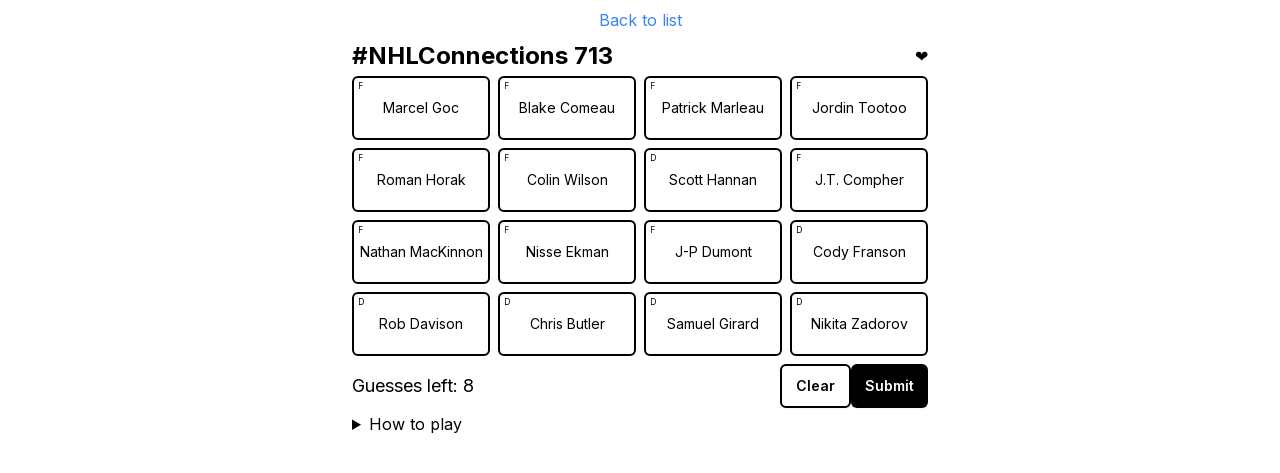

--- FILE ---
content_type: text/html; charset=utf-8
request_url: https://connections.nhlgrid.com/numbered/713
body_size: 4707
content:
<!DOCTYPE html><html lang="en"><head><meta charSet="utf-8"/><link rel="preload" as="font" href="/_next/static/media/e4af272ccee01ff0-s.p.woff2" crossorigin="" type="font/woff2"/><link rel="stylesheet" href="/_next/static/css/6462112192d5bb01.css" data-precedence="next"/><link rel="preload" href="/_next/static/chunks/webpack-5681551f2e043b05.js" as="script"/><link rel="preload" href="/_next/static/chunks/bce60fc1-435f594454b2adeb.js" as="script"/><link rel="preload" href="/_next/static/chunks/698-80e9ba4f3e0a30ab.js" as="script"/><link rel="preload" href="/_next/static/chunks/main-app-363df7478825f19a.js" as="script"/><title>#NHLConnections</title><meta name="description" content="A game of associating groups of four NHL players together"/><meta name="viewport" content="width=device-width, initial-scale=1"/><link rel="icon" href="data:image/svg+xml,&lt;svg xmlns=%22http://www.w3.org/2000/svg%22 viewBox=%220 0 100 100%22&gt;&lt;text y=%22.9em%22 font-size=%2290%22&gt;⚃&lt;/text&gt;&lt;/svg&gt;"/><meta name="next-size-adjust"/><script src="/_next/static/chunks/polyfills-78c92fac7aa8fdd8.js" noModule=""></script></head><body class="__className_e8ce0c"><div class="flex min-h-screen flex-col items-center p-2 sm:max-md:text-sm"><a class="text-blue-500 hover:text-indigo-900 dark:text-blue-300 dark:hover:text-indigo-300 mb-2" href="/numbered">Back to list</a><div class="w-full md:max-w-xl"><div class="mb-1 flex flex-row justify-between "><h1 class="text-2xl font-bold">#NHLConnections <!-- -->713</h1><p class="self-center">❤️</p></div><div class="grid grid-rows-4 gap-1 md:gap-2"></div><div class="mt-2 flex justify-between"><div class="flex items-center gap-2 text-lg"><p>Guesses left: <!-- -->8</p></div><div class="flex justify-end gap-1"><button type="button" class="rounded-md px-3.5 py-2.5 text-sm font-semibold shadow-sm focus-visible:outline focus-visible:outline-2 focus-visible:outline-offset-2 border-2 border-black bg-transparent text-black dark:border-white dark:text-white" disabled="">Clear</button><button type="button" class="rounded-md px-3.5 py-2.5 text-sm font-semibold shadow-sm focus-visible:outline focus-visible:outline-2 focus-visible:outline-offset-2 bg-black text-white dark:bg-white dark:text-black" disabled="">Submit</button></div></div><div></div><div class="pt-1"><details><summary>How to play</summary><ul class="list-disc gap-2 pl-4"><li class="pt-3">The game presents you sixteen players in a random order. Your task is to group these players into four groups of four based on the team and season they played together.</li><li class="pt-3">For example, consider eight players from<!-- --> <a class="text-blue-500 hover:text-indigo-900 dark:text-blue-300 dark:hover:text-indigo-300" href="/numbered/1">numbered game 1</a>:<div class="grid grid-rows-2 gap-2 py-2"><div class="grid grid-cols-4 gap-1 md:gap-2"><button class="relative min-h-[64px] rounded-md border-2 border-black p-1 text-center text-sm dark:border-white" disabled=""><div class="absolute top-1 text-[0.5rem] leading-none">D</div><div class="">Erik Karlsson</div></button><button class="relative min-h-[64px] rounded-md border-2 border-black p-1 text-center text-sm dark:border-white" disabled=""><div class="absolute top-1 text-[0.5rem] leading-none">F</div><div class="">Tomas Hertl</div></button><button class="relative min-h-[64px] rounded-md border-2 border-black p-1 text-center text-sm dark:border-white" disabled=""><div class="absolute top-1 text-[0.5rem] leading-none">F</div><div class="">Mike Hoffman</div></button><button class="relative min-h-[64px] rounded-md border-2 border-black p-1 text-center text-sm dark:border-white" disabled=""><div class="absolute top-1 text-[0.5rem] leading-none">D</div><div class="">Brent Burns</div></button></div><div class="grid grid-cols-4 gap-1 md:gap-2"><button class="relative min-h-[64px] rounded-md border-2 border-black p-1 text-center text-sm dark:border-white" disabled=""><div class="absolute top-1 text-[0.5rem] leading-none">F</div><div class="">Melker Karlsson</div></button><button class="relative min-h-[64px] rounded-md border-2 border-black p-1 text-center text-sm dark:border-white" disabled=""><div class="absolute top-1 text-[0.5rem] leading-none">F</div><div class="">Mark Stone</div></button><button class="relative min-h-[64px] rounded-md border-2 border-black p-1 text-center text-sm dark:border-white" disabled=""><div class="absolute top-1 text-[0.5rem] leading-none">F</div><div class="">Mika Zibanejad</div></button><button class="relative min-h-[64px] rounded-md border-2 border-black p-1 text-center text-sm dark:border-white" disabled=""><div class="absolute top-1 text-[0.5rem] leading-none">F</div><div class="">David Legwand</div></button></div></div>You can see that Erik Karlsson, Hertl, Burns, and Melker Karlsson played for the Sharks in 2018-2019, and Hoffman, Stone, Zibanejad, and Legwand played for Ottawa in 2014-2015. You would group them as such:<div class="grid grid-rows-2 gap-2 py-2"><div class="grid grid-cols-4 gap-1 md:gap-2"><button class="relative min-h-[64px] rounded-md border-2 border-black p-1 text-center text-sm dark:border-white bg-black text-white dark:bg-white dark:text-black" disabled=""><div class="absolute top-1 text-[0.5rem] leading-none">D</div><div class="">Erik Karlsson</div></button><button class="relative min-h-[64px] rounded-md border-2 border-black p-1 text-center text-sm dark:border-white bg-black text-white dark:bg-white dark:text-black" disabled=""><div class="absolute top-1 text-[0.5rem] leading-none">F</div><div class="">Tomas Hertl</div></button><button class="relative min-h-[64px] rounded-md border-2 border-black p-1 text-center text-sm dark:border-white" disabled=""><div class="absolute top-1 text-[0.5rem] leading-none">F</div><div class="">Mike Hoffman</div></button><button class="relative min-h-[64px] rounded-md border-2 border-black p-1 text-center text-sm dark:border-white bg-black text-white dark:bg-white dark:text-black" disabled=""><div class="absolute top-1 text-[0.5rem] leading-none">D</div><div class="">Brent Burns</div></button></div><div class="grid grid-cols-4 gap-1 md:gap-2"><button class="relative min-h-[64px] rounded-md border-2 border-black p-1 text-center text-sm dark:border-white bg-black text-white dark:bg-white dark:text-black" disabled=""><div class="absolute top-1 text-[0.5rem] leading-none">F</div><div class="">Melker Karlsson</div></button><button class="relative min-h-[64px] rounded-md border-2 border-black p-1 text-center text-sm dark:border-white" disabled=""><div class="absolute top-1 text-[0.5rem] leading-none">F</div><div class="">Mark Stone</div></button><button class="relative min-h-[64px] rounded-md border-2 border-black p-1 text-center text-sm dark:border-white" disabled=""><div class="absolute top-1 text-[0.5rem] leading-none">F</div><div class="">Mika Zibanejad</div></button><button class="relative min-h-[64px] rounded-md border-2 border-black p-1 text-center text-sm dark:border-white" disabled=""><div class="absolute top-1 text-[0.5rem] leading-none">F</div><div class="">David Legwand</div></button></div></div>Submitting:<div class="grid grid-rows-2 gap-2 py-2"><div class="grid grid-rows-1 gap-2 rounded-md border-2 p-2 bg-yellow-400 dark:bg-yellow-500 border-yellow-400 dark:border-yellow-500"><div class="row-span-1 flex flex-row items-center justify-center"><img alt="SJS" loading="lazy" width="32" height="32" decoding="async" data-nimg="1" style="color:transparent" src="https://assets.nhle.com/logos/nhl/svg/SJS_light.svg"/>2018-2019</div><div class="row-span-1 grid grid-cols-2 grid-rows-2 md:grid-cols-4 md:grid-rows-1"><span class="text-center text-xs">Erik Karlsson</span><span class="text-center text-xs">Tomas Hertl</span><span class="text-center text-xs">Mike Hoffman</span><span class="text-center text-xs">Brent Burns</span></div></div><div class="grid grid-cols-4 gap-1 md:gap-2"><button class="relative min-h-[64px] rounded-md border-2 border-black p-1 text-center text-sm dark:border-white" disabled=""><div class="absolute top-1 text-[0.5rem] leading-none">F</div><div class="">Mike Hoffman</div></button><button class="relative min-h-[64px] rounded-md border-2 border-black p-1 text-center text-sm dark:border-white" disabled=""><div class="absolute top-1 text-[0.5rem] leading-none">F</div><div class="">Mark Stone</div></button><button class="relative min-h-[64px] rounded-md border-2 border-black p-1 text-center text-sm dark:border-white" disabled=""><div class="absolute top-1 text-[0.5rem] leading-none">F</div><div class="">Mika Zibanejad</div></button><button class="relative min-h-[64px] rounded-md border-2 border-black p-1 text-center text-sm dark:border-white" disabled=""><div class="absolute top-1 text-[0.5rem] leading-none">F</div><div class="">David Legwand</div></button></div></div>You&#x27;d then select the Ottawa players and submit to complete the board.</li><li class="pt-3">Some players may be eligible for multiple groups as in the case above, but you&#x27;ll notice that if you used Karlsson in the Senators group, you wouldn&#x27;t be able to solve the Sharks group, and so the given Senators group is the only correct answer. For a given group of sixteen players, there will only be one correct 4x4 grouping. (I call options like Karlsson “snakes” since they exist solely to bite you.)</li><li>Player groupings are colored based on their recency:<ul class="pl-2"><li class="pt-1">🟨 Most recent</li><li class="pt-1">🟩 ↓</li><li class="pt-1">🟦 ↓</li><li class="pt-1">🟪 Least recent</li></ul></li><li class="pt-3">There will never be a game with duplicate teams or seasons, so you you will never have to discern the 2014-2015 Senators from the 2015-2016 Senators, nor will you have to discern the 2014-2015 Senators from the 2014-2015 Sharks.</li><li class="pt-3">A red heart means the player seasons are selected from after the 2004-2005 lockout, the pink means since the 2012-2013 lockout, and blue means from 2018-2019. Players will always have played at least 50 games for the team in the season in which they are grouped.</li><li class="pt-3">Heavily inspired by the<!-- --> <a class="text-blue-500 hover:text-indigo-900 dark:text-blue-300 dark:hover:text-indigo-300" href="https://www.nytimes.com/games/connections">New York Times&#x27; version</a></li></ul></details></div></div></div><script src="/_next/static/chunks/webpack-5681551f2e043b05.js" async=""></script><script src="/_next/static/chunks/bce60fc1-435f594454b2adeb.js" async=""></script><script src="/_next/static/chunks/698-80e9ba4f3e0a30ab.js" async=""></script><script src="/_next/static/chunks/main-app-363df7478825f19a.js" async=""></script><script>(self.__next_f=self.__next_f||[]).push([0])</script><script>self.__next_f.push([1,"1:HL[\"/_next/static/media/e4af272ccee01ff0-s.p.woff2\",{\"as\":\"font\",\"type\":\"font/woff2\"}]\n2:HL[\"/_next/static/css/6462112192d5bb01.css\",{\"as\":\"style\"}]\n0:\"$L3\"\n"])</script><script>self.__next_f.push([1,"4:I{\"id\":2353,\"chunks\":[\"272:static/chunks/webpack-5681551f2e043b05.js\",\"253:static/chunks/bce60fc1-435f594454b2adeb.js\",\"698:static/chunks/698-80e9ba4f3e0a30ab.js\"],\"name\":\"default\",\"async\":false}\n6:I{\"id\":7330,\"chunks\":[\"272:static/chunks/webpack-5681551f2e043b05.js\",\"253:static/chunks/bce60fc1-435f594454b2adeb.js\",\"698:static/chunks/698-80e9ba4f3e0a30ab.js\"],\"name\":\"\",\"async\":false}\n7:\"$Sreact.strict_mode\"\n9:I{\"id\":4298,\"chunks\":[\"185:static/chunks/app/layout-8ed8565f27568950.js\"],\"name\":\"Analytics\",\"asy"])</script><script>self.__next_f.push([1,"nc\":false}\na:I{\"id\":9180,\"chunks\":[\"272:static/chunks/webpack-5681551f2e043b05.js\",\"253:static/chunks/bce60fc1-435f594454b2adeb.js\",\"698:static/chunks/698-80e9ba4f3e0a30ab.js\"],\"name\":\"default\",\"async\":false}\nb:I{\"id\":2306,\"chunks\":[\"272:static/chunks/webpack-5681551f2e043b05.js\",\"253:static/chunks/bce60fc1-435f594454b2adeb.js\",\"698:static/chunks/698-80e9ba4f3e0a30ab.js\"],\"name\":\"default\",\"async\":false}\nc:I{\"id\":7095,\"chunks\":[\"629:static/chunks/629-d662537498a7ec1c.js\",\"394:static/chunks/394-2fa07a4910a8e3"])</script><script>self.__next_f.push([1,"90.js\",\"37:static/chunks/37-3eba294911fc2d9e.js\",\"171:static/chunks/app/numbered/[gameKey]/page-7eef59d5a5687145.js\"],\"name\":\"\",\"async\":false}\nd:I{\"id\":6037,\"chunks\":[\"629:static/chunks/629-d662537498a7ec1c.js\",\"394:static/chunks/394-2fa07a4910a8e390.js\",\"37:static/chunks/37-3eba294911fc2d9e.js\",\"171:static/chunks/app/numbered/[gameKey]/page-7eef59d5a5687145.js\"],\"name\":\"\",\"async\":false}\n"])</script><script>self.__next_f.push([1,"3:[[[\"$\",\"link\",\"0\",{\"rel\":\"stylesheet\",\"href\":\"/_next/static/css/6462112192d5bb01.css\",\"precedence\":\"next\"}]],[\"$\",\"$L4\",null,{\"buildId\":\"neN-WVhSHF5xnAbzXFU2W\",\"assetPrefix\":\"\",\"initialCanonicalUrl\":\"/numbered/713\",\"initialTree\":[\"\",{\"children\":[\"numbered\",{\"children\":[[\"gameKey\",\"713\",\"d\"],{\"children\":[\"__PAGE__\",{}]}]}]},\"$undefined\",\"$undefined\",true],\"initialHead\":[\"$L5\",[\"$\",\"meta\",null,{\"name\":\"next-size-adjust\"}]],\"globalErrorComponent\":\"$6\",\"notFound\":[\"$\",\"html\",null,{\"lang\":\"en\",\"children\":[\"$\",\"body\",null,{\"className\":\"__className_e8ce0c\",\"children\":[[\"$\",\"$7\",null,{\"children\":[\"$L8\",\"$undefined\",[[\"$\",\"title\",null,{\"children\":\"404: This page could not be found.\"}],[\"$\",\"div\",null,{\"style\":{\"fontFamily\":\"system-ui,\\\"Segoe UI\\\",Roboto,Helvetica,Arial,sans-serif,\\\"Apple Color Emoji\\\",\\\"Segoe UI Emoji\\\"\",\"height\":\"100vh\",\"textAlign\":\"center\",\"display\":\"flex\",\"flexDirection\":\"column\",\"alignItems\":\"center\",\"justifyContent\":\"center\"},\"children\":[\"$\",\"div\",null,{\"children\":[[\"$\",\"style\",null,{\"dangerouslySetInnerHTML\":{\"__html\":\"body{color:#000;background:#fff;margin:0}.next-error-h1{border-right:1px solid rgba(0,0,0,.3)}@media (prefers-color-scheme:dark){body{color:#fff;background:#000}.next-error-h1{border-right:1px solid rgba(255,255,255,.3)}}\"}}],[\"$\",\"h1\",null,{\"className\":\"next-error-h1\",\"style\":{\"display\":\"inline-block\",\"margin\":\"0 20px 0 0\",\"padding\":\"0 23px 0 0\",\"fontSize\":24,\"fontWeight\":500,\"verticalAlign\":\"top\",\"lineHeight\":\"49px\"},\"children\":\"404\"}],[\"$\",\"div\",null,{\"style\":{\"display\":\"inline-block\"},\"children\":[\"$\",\"h2\",null,{\"style\":{\"fontSize\":14,\"fontWeight\":400,\"lineHeight\":\"49px\",\"margin\":0},\"children\":\"This page could not be found.\"}]}]]}]}]]]}],[\"$\",\"$L9\",null,{}]]}]}],\"asNotFound\":false,\"children\":[[\"$\",\"html\",null,{\"lang\":\"en\",\"children\":[\"$\",\"body\",null,{\"className\":\"__className_e8ce0c\",\"children\":[[\"$\",\"$7\",null,{\"children\":[\"$\",\"$La\",null,{\"parallelRouterKey\":\"children\",\"segmentPath\":[\"children\"],\"error\":\"$undefined\",\"errorStyles\":\"$undefined\",\"loading\":\"$undefined\",\"loadingStyles\":\"$undefined\",\"hasLoading\":false,\"template\":[\"$\",\"$Lb\",null,{}],\"templateStyles\":\"$undefined\",\"notFound\":\"$undefined\",\"notFoundStyles\":\"$undefined\",\"childProp\":{\"current\":[\"$\",\"$La\",null,{\"parallelRouterKey\":\"children\",\"segmentPath\":[\"children\",\"numbered\",\"children\"],\"error\":\"$undefined\",\"errorStyles\":\"$undefined\",\"loading\":\"$undefined\",\"loadingStyles\":\"$undefined\",\"hasLoading\":false,\"template\":[\"$\",\"$Lb\",null,{}],\"templateStyles\":\"$undefined\",\"notFound\":\"$undefined\",\"notFoundStyles\":\"$undefined\",\"childProp\":{\"current\":[\"$\",\"$La\",null,{\"parallelRouterKey\":\"children\",\"segmentPath\":[\"children\",\"numbered\",\"children\",[\"gameKey\",\"713\",\"d\"],\"children\"],\"error\":\"$undefined\",\"errorStyles\":\"$undefined\",\"loading\":\"$undefined\",\"loadingStyles\":\"$undefined\",\"hasLoading\":false,\"template\":[\"$\",\"$Lb\",null,{}],\"templateStyles\":\"$undefined\",\"notFound\":\"$undefined\",\"notFoundStyles\":\"$undefined\",\"childProp\":{\"current\":[[\"$\",\"div\",null,{\"className\":\"flex min-h-screen flex-col items-center p-2 sm:max-md:text-sm\",\"children\":[[\"$\",\"$Lc\",null,{\"className\":\"text-blue-500 hover:text-indigo-900 dark:text-blue-300 dark:hover:text-indigo-300 mb-2\",\"href\":\"/numbered\",\"children\":\"Back to list\"}],[\"$\",\"$Ld\",null,{\"game\":{\"mode\":\"really_hard\",\"rows\":[{\"playerSeasons\":[{\"id\":\"5310\",\"playerId\":8479398,\"season\":\"20182019\",\"teamId\":21,\"gamesPlayed\":82,\"player\":{\"fullName\":\"Samuel Girard\",\"position\":\"D\",\"id\":8479398}},{\"id\":\"5303\",\"playerId\":8477492,\"season\":\"20182019\",\"teamId\":21,\"gamesPlayed\":82,\"player\":{\"fullName\":\"Nathan MacKinnon\",\"position\":\"C\",\"id\":8477492}},{\"id\":\"5302\",\"playerId\":8477456,\"season\":\"20182019\",\"teamId\":21,\"gamesPlayed\":66,\"player\":{\"fullName\":\"J.T. Compher\",\"position\":\"L\",\"id\":8477456}},{\"id\":\"5304\",\"playerId\":8477507,\"season\":\"20182019\",\"teamId\":21,\"gamesPlayed\":70,\"player\":{\"fullName\":\"Nikita Zadorov\",\"position\":\"D\",\"id\":8477507}}],\"teamId\":21,\"season\":\"20182019\",\"id\":\"T21-S20182019\",\"emoji\":\"🟨\"},{\"playerSeasons\":[{\"id\":\"3759\",\"playerId\":8466158,\"season\":\"20112012\",\"teamId\":20,\"gamesPlayed\":78,\"player\":{\"fullName\":\"Scott Hannan\",\"position\":\"D\",\"id\":8466158}},{\"id\":\"3779\",\"playerId\":8471761,\"season\":\"20112012\",\"teamId\":20,\"gamesPlayed\":68,\"player\":{\"fullName\":\"Chris Butler\",\"position\":\"D\",\"id\":8471761}},{\"id\":\"3775\",\"playerId\":8471260,\"season\":\"20112012\",\"teamId\":20,\"gamesPlayed\":58,\"player\":{\"fullName\":\"Blake Comeau\",\"position\":\"L\",\"id\":8471260}},{\"id\":\"3790\",\"playerId\":8475264,\"season\":\"20112012\",\"teamId\":20,\"gamesPlayed\":61,\"player\":{\"fullName\":\"Roman Horak\",\"position\":\"C\",\"id\":8475264}}],\"teamId\":20,\"season\":\"20112012\",\"id\":\"T20-S20112012\",\"emoji\":\"🟩\"},{\"playerSeasons\":[{\"id\":\"10637\",\"playerId\":8474569,\"season\":\"20102011\",\"teamId\":18,\"gamesPlayed\":82,\"player\":{\"fullName\":\"Colin Wilson\",\"position\":\"C\",\"id\":8474569}},{\"id\":\"10619\",\"playerId\":8469547,\"season\":\"20102011\",\"teamId\":18,\"gamesPlayed\":54,\"player\":{\"fullName\":\"Jordin Tootoo\",\"position\":\"R\",\"id\":8469547}},{\"id\":\"10609\",\"playerId\":8464957,\"season\":\"20102011\",\"teamId\":18,\"gamesPlayed\":70,\"player\":{\"fullName\":\"J-P Dumont\",\"position\":\"R\",\"id\":8464957}},{\"id\":\"10627\",\"playerId\":8471742,\"season\":\"20102011\",\"teamId\":18,\"gamesPlayed\":80,\"player\":{\"fullName\":\"Cody Franson\",\"position\":\"D\",\"id\":8471742}}],\"teamId\":18,\"season\":\"20102011\",\"id\":\"T18-S20102011\",\"emoji\":\"🟦\"},{\"playerSeasons\":[{\"id\":\"14341\",\"playerId\":8469473,\"season\":\"20052006\",\"teamId\":28,\"gamesPlayed\":81,\"player\":{\"fullName\":\"Marcel Goc\",\"position\":\"C\",\"id\":8469473}},{\"id\":\"14323\",\"playerId\":8460595,\"season\":\"20052006\",\"teamId\":28,\"gamesPlayed\":77,\"player\":{\"fullName\":\"Nisse Ekman\",\"position\":\"R\",\"id\":8460595}},{\"id\":\"14329\",\"playerId\":8466139,\"season\":\"20052006\",\"teamId\":28,\"gamesPlayed\":82,\"player\":{\"fullName\":\"Patrick Marleau\",\"position\":\"C\",\"id\":8466139}},{\"id\":\"14336\",\"playerId\":8467422,\"season\":\"20052006\",\"teamId\":28,\"gamesPlayed\":69,\"player\":{\"fullName\":\"Rob Davison\",\"position\":\"D\",\"id\":8467422}}],\"teamId\":28,\"season\":\"20052006\",\"id\":\"T28-S20052006\",\"emoji\":\"🟪\"}],\"gameKey\":\"713\",\"title\":\"713\"}}]]}],null],\"segment\":\"__PAGE__\"},\"styles\":[]}],\"segment\":[\"gameKey\",\"713\",\"d\"]},\"styles\":[]}],\"segment\":\"numbered\"},\"styles\":[]}]}],[\"$\",\"$L9\",null,{}]]}]}],null]}]]\n"])</script><script>self.__next_f.push([1,"8:[[\"$\",\"meta\",\"0\",{\"charSet\":\"utf-8\"}],[\"$\",\"meta\",\"1\",{\"name\":\"viewport\",\"content\":\"width=device-width, initial-scale=1\"}]]\n5:[[\"$\",\"meta\",\"0\",{\"charSet\":\"utf-8\"}],[\"$\",\"title\",\"1\",{\"children\":\"#NHLConnections\"}],[\"$\",\"meta\",\"2\",{\"name\":\"description\",\"content\":\"A game of associating groups of four NHL players together\"}],[\"$\",\"meta\",\"3\",{\"name\":\"viewport\",\"content\":\"width=device-width, initial-scale=1\"}],[\"$\",\"link\",\"4\",{\"rel\":\"icon\",\"href\":\"data:image/svg+xml,\u003csvg xmlns=%22http://www.w3.org/2000/svg%22 v"])</script><script>self.__next_f.push([1,"iewBox=%220 0 100 100%22\u003e\u003ctext y=%22.9em%22 font-size=%2290%22\u003e⚃\u003c/text\u003e\u003c/svg\u003e\"}]]\n"])</script></body></html>

--- FILE ---
content_type: text/x-component
request_url: https://connections.nhlgrid.com/numbered?_rsc=4roht
body_size: 757
content:
1:HL["/_next/static/media/e4af272ccee01ff0-s.p.woff2",{"as":"font","type":"font/woff2"}]
2:HL["/_next/static/css/6462112192d5bb01.css",{"as":"style"}]
0:["neN-WVhSHF5xnAbzXFU2W",[[["",{"children":["numbered",{"children":["__PAGE__",{}]}]},"$undefined","$undefined",true],"$L3",[[["$","link","0",{"rel":"stylesheet","href":"/_next/static/css/6462112192d5bb01.css","precedence":"next"}]],["$L4",["$","meta",null,{"name":"next-size-adjust"}]]]]]]
5:"$Sreact.strict_mode"
6:I{"id":9180,"chunks":["272:static/chunks/webpack-5681551f2e043b05.js","253:static/chunks/bce60fc1-435f594454b2adeb.js","698:static/chunks/698-80e9ba4f3e0a30ab.js"],"name":"default","async":false}
7:I{"id":2306,"chunks":["272:static/chunks/webpack-5681551f2e043b05.js","253:static/chunks/bce60fc1-435f594454b2adeb.js","698:static/chunks/698-80e9ba4f3e0a30ab.js"],"name":"default","async":false}
8:I{"id":8531,"chunks":["272:static/chunks/webpack-5681551f2e043b05.js","253:static/chunks/bce60fc1-435f594454b2adeb.js","698:static/chunks/698-80e9ba4f3e0a30ab.js"],"name":"default","async":false}
9:I{"id":1161,"chunks":["629:static/chunks/629-d662537498a7ec1c.js","880:static/chunks/app/numbered/page-f28012d23f1ea95c.js"],"name":"","async":false}
a:I{"id":4298,"chunks":["185:static/chunks/app/layout-8ed8565f27568950.js"],"name":"Analytics","async":false}
3:[["$","html",null,{"lang":"en","children":["$","body",null,{"className":"__className_e8ce0c","children":[["$","$5",null,{"children":["$","$L6",null,{"parallelRouterKey":"children","segmentPath":["children"],"error":"$undefined","errorStyles":"$undefined","loading":"$undefined","loadingStyles":"$undefined","hasLoading":false,"template":["$","$L7",null,{}],"templateStyles":"$undefined","notFound":"$undefined","notFoundStyles":"$undefined","childProp":{"current":["$","$L6",null,{"parallelRouterKey":"children","segmentPath":["children","numbered","children"],"error":"$undefined","errorStyles":"$undefined","loading":"$undefined","loadingStyles":"$undefined","hasLoading":false,"template":["$","$L7",null,{}],"templateStyles":"$undefined","notFound":"$undefined","notFoundStyles":"$undefined","childProp":{"current":[["$","$L8",null,{"propsForComponent":{"params":{}},"Component":"$9"}],null],"segment":"__PAGE__"},"styles":[]}],"segment":"numbered"},"styles":[]}]}],["$","$La",null,{}]]}]}],null]
4:[["$","meta","0",{"charSet":"utf-8"}],["$","title","1",{"children":"#NHLConnections"}],["$","meta","2",{"name":"description","content":"A game of associating groups of four NHL players together"}],["$","meta","3",{"name":"viewport","content":"width=device-width, initial-scale=1"}],["$","link","4",{"rel":"icon","href":"data:image/svg+xml,<svg xmlns=%22http://www.w3.org/2000/svg%22 viewBox=%220 0 100 100%22><text y=%22.9em%22 font-size=%2290%22>âšƒ</text></svg>"}]]


--- FILE ---
content_type: application/javascript; charset=utf-8
request_url: https://connections.nhlgrid.com/_next/static/chunks/37-3eba294911fc2d9e.js
body_size: 5066
content:
"use strict";(self.webpackChunk_N_E=self.webpackChunk_N_E||[]).push([[37],{7807:function(e,s,a){a.d(s,{Z:function(){return o}});var l=a(9268),t=a(5846),r=a.n(t);a(6006);var n=a(5752);function o(e){let{className:s,...a}=e;return(0,l.jsx)(r(),{className:(0,n.Z)("text-blue-500 hover:text-indigo-900 dark:text-blue-300 dark:hover:text-indigo-300",s),...a})}},6037:function(e,s,a){a.r(s),a.d(s,{default:function(){return k}});var l=a(9268),t=a(6006),r=a(5752);function n(e){let{onClick:s,children:a,mode:t="primary",disabled:n=!1}=e;return(0,l.jsx)("button",{type:"button",className:(0,r.Z)("rounded-md px-3.5 py-2.5 text-sm font-semibold shadow-sm focus-visible:outline focus-visible:outline-2","focus-visible:outline-offset-2","primary"===t&&(0,r.Z)("bg-black text-white dark:bg-white dark:text-black",!n&&"dark:hover:bg-grey-200 hover:bg-gray-700"),"secondary"===t&&(0,r.Z)("bg-gray-600 text-white dark:text-black",!n&&"hover:bg-gray-500"),"hollow"===t&&(0,r.Z)("border-2 border-black bg-transparent text-black dark:border-white dark:text-white",!n&&"hover:bg-indigo-50")),onClick:s,disabled:n,children:a})}function o(e){var s;let{playerSeason:a,selected:t,onSelect:n,canSelect:o}=e;return(0,l.jsxs)("button",{className:(0,r.Z)("relative min-h-[64px] rounded-md border-2 border-black p-1 text-center text-sm dark:border-white",t&&"bg-black text-white dark:bg-white dark:text-black"),onClick:n,disabled:!o,children:[(0,l.jsx)("div",{className:"absolute top-1 text-[0.5rem] leading-none",children:"D"===(s=a.player.position)||"G"===s?s:"F"}),(0,l.jsx)("div",{className:"",children:a.player.fullName})]})}function i(e){let{row:s,selectedPlayerSeasonIds:a,onSelectPlayerSeason:t,locked:r}=e;return(0,l.jsx)("div",{className:"grid grid-cols-4 gap-1 md:gap-2",children:s.map(e=>(0,l.jsx)(o,{playerSeason:e,selected:a.has(e.id),onSelect:()=>t(e.id),canSelect:!r&&(a.has(e.id)||a.size<s.length)},e.id))})}var d=a(6394),g=a.n(d),h=JSON.parse('[{"id":1,"abbreviation":"NJD","imgUrl":"https://assets.nhle.com/logos/nhl/svg/NJD_light.svg","darkImgUrl":"https://assets.nhle.com/logos/nhl/svg/NJD_dark.svg","franchiseId":23},{"id":2,"abbreviation":"NYI","imgUrl":"https://assets.nhle.com/logos/nhl/svg/NYI_light.svg","darkImgUrl":"https://assets.nhle.com/logos/nhl/svg/NYI_dark.svg","franchiseId":22},{"id":3,"abbreviation":"NYR","imgUrl":"https://assets.nhle.com/logos/nhl/svg/NYR_light.svg","darkImgUrl":"https://assets.nhle.com/logos/nhl/svg/NYR_dark.svg","franchiseId":10},{"id":4,"abbreviation":"PHI","imgUrl":"https://assets.nhle.com/logos/nhl/svg/PHI_light.svg","darkImgUrl":"https://assets.nhle.com/logos/nhl/svg/PHI_dark.svg","franchiseId":16},{"id":5,"abbreviation":"PIT","imgUrl":"https://assets.nhle.com/logos/nhl/svg/PIT_light.svg","darkImgUrl":"https://assets.nhle.com/logos/nhl/svg/PIT_dark.svg","franchiseId":17},{"id":6,"abbreviation":"BOS","imgUrl":"https://assets.nhle.com/logos/nhl/svg/BOS_light.svg","darkImgUrl":"https://assets.nhle.com/logos/nhl/svg/BOS_dark.svg","franchiseId":6},{"id":7,"abbreviation":"BUF","imgUrl":"https://assets.nhle.com/logos/nhl/svg/BUF_light.svg","darkImgUrl":"https://assets.nhle.com/logos/nhl/svg/BUF_dark.svg","franchiseId":19},{"id":8,"abbreviation":"MTL","imgUrl":"https://assets.nhle.com/logos/nhl/svg/MTL_light.svg","darkImgUrl":"https://assets.nhle.com/logos/nhl/svg/MTL_dark.svg","franchiseId":1},{"id":9,"abbreviation":"OTT","imgUrl":"https://assets.nhle.com/logos/nhl/svg/OTT_light.svg","darkImgUrl":"https://assets.nhle.com/logos/nhl/svg/OTT_dark.svg","franchiseId":30},{"id":10,"abbreviation":"TOR","imgUrl":"https://assets.nhle.com/logos/nhl/svg/TOR_light.svg","darkImgUrl":"https://assets.nhle.com/logos/nhl/svg/TOR_dark.svg","franchiseId":5},{"id":12,"abbreviation":"CAR","imgUrl":"https://assets.nhle.com/logos/nhl/svg/CAR_light.svg","darkImgUrl":"https://assets.nhle.com/logos/nhl/svg/CAR_dark.svg","franchiseId":26},{"id":13,"abbreviation":"FLA","imgUrl":"https://assets.nhle.com/logos/nhl/svg/FLA_light.svg","darkImgUrl":"https://assets.nhle.com/logos/nhl/svg/FLA_dark.svg","franchiseId":33},{"id":14,"abbreviation":"TBL","imgUrl":"https://assets.nhle.com/logos/nhl/svg/TBL_light.svg","darkImgUrl":"https://assets.nhle.com/logos/nhl/svg/TBL_dark.svg","franchiseId":31},{"id":15,"abbreviation":"WSH","imgUrl":"https://assets.nhle.com/logos/nhl/svg/WSH_light.svg","darkImgUrl":"https://assets.nhle.com/logos/nhl/svg/WSH_dark.svg","franchiseId":24},{"id":16,"abbreviation":"CHI","imgUrl":"https://assets.nhle.com/logos/nhl/svg/CHI_light.svg","darkImgUrl":"https://assets.nhle.com/logos/nhl/svg/CHI_dark.svg","franchiseId":11},{"id":17,"abbreviation":"DET","imgUrl":"https://assets.nhle.com/logos/nhl/svg/DET_light.svg","darkImgUrl":"https://assets.nhle.com/logos/nhl/svg/DET_dark.svg","franchiseId":12},{"id":18,"abbreviation":"NSH","imgUrl":"https://assets.nhle.com/logos/nhl/svg/NSH_light.svg","darkImgUrl":"https://assets.nhle.com/logos/nhl/svg/NSH_dark.svg","franchiseId":34},{"id":19,"abbreviation":"STL","imgUrl":"https://assets.nhle.com/logos/nhl/svg/STL_light.svg","darkImgUrl":"https://assets.nhle.com/logos/nhl/svg/STL_dark.svg","franchiseId":18},{"id":20,"abbreviation":"CGY","imgUrl":"https://assets.nhle.com/logos/nhl/svg/CGY_light.svg","darkImgUrl":"https://assets.nhle.com/logos/nhl/svg/CGY_dark.svg","franchiseId":21},{"id":21,"abbreviation":"COL","imgUrl":"https://assets.nhle.com/logos/nhl/svg/COL_light.svg","darkImgUrl":"https://assets.nhle.com/logos/nhl/svg/COL_dark.svg","franchiseId":27},{"id":22,"abbreviation":"EDM","imgUrl":"https://assets.nhle.com/logos/nhl/svg/EDM_light.svg","darkImgUrl":"https://assets.nhle.com/logos/nhl/svg/EDM_dark.svg","franchiseId":25},{"id":23,"abbreviation":"VAN","imgUrl":"https://assets.nhle.com/logos/nhl/svg/VAN_light.svg","darkImgUrl":"https://assets.nhle.com/logos/nhl/svg/VAN_dark.svg","franchiseId":20},{"id":24,"abbreviation":"ANA","imgUrl":"https://assets.nhle.com/logos/nhl/svg/ANA_light.svg","darkImgUrl":"https://assets.nhle.com/logos/nhl/svg/ANA_dark.svg","franchiseId":32},{"id":25,"abbreviation":"DAL","imgUrl":"https://assets.nhle.com/logos/nhl/svg/DAL_light.svg","darkImgUrl":"https://assets.nhle.com/logos/nhl/svg/DAL_dark.svg","franchiseId":15},{"id":26,"abbreviation":"LAK","imgUrl":"https://assets.nhle.com/logos/nhl/svg/LAK_light.svg","darkImgUrl":"https://assets.nhle.com/logos/nhl/svg/LAK_dark.svg","franchiseId":14},{"id":28,"abbreviation":"SJS","imgUrl":"https://assets.nhle.com/logos/nhl/svg/SJS_light.svg","darkImgUrl":"https://assets.nhle.com/logos/nhl/svg/SJS_dark.svg","franchiseId":29},{"id":29,"abbreviation":"CBJ","imgUrl":"https://assets.nhle.com/logos/nhl/svg/CBJ_light.svg","darkImgUrl":"https://assets.nhle.com/logos/nhl/svg/CBJ_dark.svg","franchiseId":36},{"id":30,"abbreviation":"MIN","imgUrl":"https://assets.nhle.com/logos/nhl/svg/MIN_light.svg","darkImgUrl":"https://assets.nhle.com/logos/nhl/svg/MIN_dark.svg","franchiseId":37},{"id":52,"abbreviation":"WPG","imgUrl":"https://assets.nhle.com/logos/nhl/svg/WPG_light.svg","darkImgUrl":"https://assets.nhle.com/logos/nhl/svg/WPG_dark.svg","franchiseId":35},{"id":53,"abbreviation":"ARI","imgUrl":"https://assets.nhle.com/logos/nhl/svg/ARI_light.svg","darkImgUrl":"https://assets.nhle.com/logos/nhl/svg/ARI_dark.svg","franchiseId":28},{"id":54,"abbreviation":"VGK","imgUrl":"https://assets.nhle.com/logos/nhl/svg/VGK_light.svg","darkImgUrl":"https://assets.nhle.com/logos/nhl/svg/VGK_dark.svg","franchiseId":38},{"id":55,"abbreviation":"SEA","imgUrl":"https://assets.nhle.com/logos/nhl/svg/SEA_light.svg","darkImgUrl":"https://assets.nhle.com/logos/nhl/svg/SEA_dark.svg","franchiseId":39}]');let c=new Map(h.map(e=>[e.id,e]));h.map(e=>[e.franchiseId,e]),h.map(e=>[e.abbreviation,e]);let m=new Map([["\uD83D\uDFE8","bg-yellow-400 dark:bg-yellow-500 border-yellow-400 dark:border-yellow-500"],["\uD83D\uDFE9","bg-green-400 dark:bg-green-500 border-green-400 dark:border-green-500"],["\uD83D\uDFE6","bg-blue-400 dark:bg-blue-500 border-blue-400 dark:border-blue-500"],["\uD83D\uDFEA","bg-purple-400 dark:bg-purple-500 border-purple-400 dark:border-purple-500"],["\uD83D\uDFE5","bg-red-400 dark:bg-red-500 border-red-400 dark:border-red-500"],["\uD83D\uDFE7","bg-orange-400 dark:bg-orange-500 border-orange-400 dark:border-orange-500"],["\uD83D\uDFEB","bg-brown-400 dark:bg-brown-500 border-brown-400 dark:border-brown-500"]]);function p(e){let{row:s}=e,a=c.get(s.teamId);return(0,l.jsxs)("div",{className:(0,r.Z)("grid grid-rows-1 gap-2 rounded-md border-2 p-2",m.get(s.emoji)),children:[(0,l.jsxs)("div",{className:"row-span-1 flex flex-row items-center justify-center",children:[(0,l.jsx)(g(),{alt:a.abbreviation,src:a.imgUrl,width:32,height:32}),u(s.season)]}),(0,l.jsx)("div",{className:"row-span-1 grid grid-cols-2 grid-rows-2 md:grid-cols-4 md:grid-rows-1",children:s.playerSeasons.map(e=>{let{id:s,player:{fullName:a}}=e;return(0,l.jsx)("span",{className:"text-center text-xs",children:a},s)})})]})}function u(e){return e.slice(0,4)+"-"+e.slice(4,8)}var v=a(7807),f={shuffleArray:function(e){let s=[...e];for(let e=s.length-1;e>0;e--){let a=Math.floor(Math.random()*(e+1));[s[e],s[a]]=[s[a],s[e]]}return s},randomElement:function(e){return e[Math.floor(Math.random()*e.length)]},permutations:function e(s,a){if(0===a)return[[]];if(a>s.length)return[];let l=[];for(let t=0;t<s.length;t++){let r=s[t],n=s.slice(0,t).concat(s.slice(t+1)),o=e(n,a-1);for(let e of o)l.push([r,...e])}return l},ensurePermutationsAreSetUnique:function(e){let s=[],a=new Set;for(let l of e){let e=[...l].sort((e,s)=>e-s),t=JSON.stringify(e);a.has(t)||(s.push(l),a.add(t))}return s}};function b(e){return"game:".concat(e)}function y(e,s,a){fetch("/api/score/",{method:"POST",headers:{"Content-Type":"application/json"},body:JSON.stringify({score:s,guesses:a,gameKey:e})})}async function I(e){if(navigator.clipboard&&window.isSecureContext)await navigator.clipboard.writeText(e);else{let s=document.createElement("textarea");s.value=e,s.style.position="absolute",s.style.left="-999999px",document.body.prepend(s),s.select();try{document.execCommand("copy")}catch(e){console.error(e)}finally{s.remove()}}}function k(e){let{game:s}=e,{guessesRemaining:a,correctRows:r,shuffledRows:o,selectedPlayerSeasonIds:d,selectPlayerSeason:g,deselectPlayerSeason:h,clearSelectedPlayerSeasons:m,makeGuess:k,canGuess:S,copyResultsToClipboard:w}=function(e){let{rows:s,gameKey:a}=e,l=!(arguments.length>1)||void 0===arguments[1]||arguments[1],r=s[0].playerSeasons.length,[n,o]=(0,t.useState)(new Set),[i,d]=(0,t.useState)([]),[g,h]=(0,t.useState)(s.filter(e=>{let{id:s}=e;return!i.some(e=>{let{id:a}=e;return a===s})})),[c,m]=(0,t.useState)([]),[p,u]=(0,t.useState)(2*r),[v,k]=(0,t.useState)([]);return(0,t.useEffect)(()=>{m(function(e,s){let a=e.flatMap(e=>e.playerSeasons),l=f.shuffleArray(a),t=[],r=[];for(let e=0;e<l.length;e++)r.push(l[e]),r.length===s&&(t.push(r),r=[]);return t}(g,r))},[g,r]),(0,t.useEffect)(()=>{if(l){let e=localStorage.getItem(b(a));if(null!=e){let a=JSON.parse(e);d(a.correctRowIds.map(e=>s.find(s=>s.id===e))),u(a.guessesRemaining),h(s.filter(e=>{let{id:s}=e;return!a.correctRowIds.some(e=>e===s)})),k(a.guesses)}}},[a,s,l]),{correctRows:i,shuffledRows:c,guessesRemaining:p,selectedPlayerSeasonIds:n,selectPlayerSeason:e=>{let s=new Set(n);s.add(e),o(s)},deselectPlayerSeason:e=>{let s=new Set(n);s.delete(e),o(s)},clearSelectedPlayerSeasons:()=>o(new Set),makeGuess:()=>{if(!(p>0))return{result:"no_guess",why:"no_guesses_remaining"};{let e=[...v,Array.from(n)];k(e);let t=s.reduce((e,s)=>{let a=s.playerSeasons.filter(e=>{let{id:s}=e;return n.has(s)}).length;return a>e.numberOfMatches?{numberOfMatches:a,row:s}:e},{numberOfMatches:0,row:s[0]}),g=p-1;if(u(g),0===g&&o(new Set),l&&localStorage.setItem(b(a),JSON.stringify({gameKey:a,correctRowIds:i.map(e=>{let{id:s}=e;return s}),guessesRemaining:g,guesses:e})),t.numberOfMatches<r)return l&&localStorage.setItem(b(a),JSON.stringify({gameKey:a,correctRowIds:i.map(e=>{let{id:s}=e;return s}),guessesRemaining:g,guesses:e})),0===g&&y(a,i.length,e.length),{result:"incorrect",missing:r-t.numberOfMatches};{let r=[...i,t.row];return d(r),h(s.filter(e=>{let{id:s}=e;return!r.some(e=>{let{id:a}=e;return a===s})})),o(new Set),l&&localStorage.setItem(b(a),JSON.stringify({gameKey:a,correctRowIds:r.map(e=>{let{id:s}=e;return s}),guessesRemaining:g,guesses:e})),0===g&&y(a,r.length,e.length),{result:"correct",matchingRow:t.row}}}},canGuess:n.size===r&&p>0,copyResultsToClipboard:()=>{let e="#NHLConnections ".concat(a);e+="\n\nScore: ".concat(i.length,"/4\n");let l=new Map(s.flatMap(e=>{let{playerSeasons:s,emoji:a}=e;return s.map(e=>{let{id:s}=e;return[s,a]})}));for(let s of v)e+="\n"+s.map(e=>l.get(e)).join("");I(e+="\n\n")}}}(s),[N,j]=(0,t.useState)(null);return(0,l.jsxs)("div",{className:"w-full md:max-w-xl",children:[(0,l.jsxs)("div",{className:"mb-1 flex flex-row justify-between ",children:[(0,l.jsxs)("h1",{className:"text-2xl font-bold",children:["#NHLConnections ",s.gameKey]}),(0,l.jsx)(x,{mode:s.mode})]}),(0,l.jsxs)("div",{className:"grid grid-rows-4 gap-1 md:gap-2",children:[r.map(e=>(0,l.jsx)(p,{row:e},e.id)),o.map((e,s)=>(0,l.jsx)(i,{row:e,locked:0===a,selectedPlayerSeasonIds:d,onSelectPlayerSeason:e=>{d.has(e)?h(e):g(e)}},e.map(e=>e.id).join("-")))]}),(0,l.jsxs)("div",{className:"mt-2 flex justify-between",children:[(0,l.jsx)("div",{className:"flex items-center gap-2 text-lg",children:(0,l.jsxs)("p",{children:["Guesses left: ",a]})}),(0,l.jsx)("div",{className:"flex justify-end gap-1",children:0===a||r.length===s.rows.length?(0,l.jsx)(n,{onClick:w,mode:"primary",children:"Copy Results"}):(0,l.jsxs)(l.Fragment,{children:[(0,l.jsx)(n,{onClick:m,mode:"hollow",disabled:0===d.size||0===a,children:"Clear"}),(0,l.jsx)(n,{onClick:()=>j(k()),mode:"primary",disabled:!S,children:"Submit"})]})})]}),(0,l.jsx)("div",{children:N&&(0,l.jsxs)(l.Fragment,{children:["correct"===N.result&&(0,l.jsx)("p",{className:"text-green-700 dark:text-green-300",children:"Correct!"}),"incorrect"===N.result&&(0,l.jsxs)("p",{className:"text-red-700 dark:text-red-300",children:["Incorrect! ",N.missing," away!"]})]})}),0===a&&(0,l.jsxs)("details",{children:[(0,l.jsx)("summary",{children:"Show answer key"}),(0,l.jsx)("div",{children:s.rows.map(e=>(0,l.jsxs)("div",{children:[(0,l.jsxs)("div",{children:[e.emoji," ",c.get(e.teamId).abbreviation," ",u(e.season),":"]}),(0,l.jsx)("div",{className:"pl-4",children:e.playerSeasons.map(e=>e.player.fullName).join(", ")})]},e.id))})]}),(0,l.jsx)("div",{className:"pt-1",children:(0,l.jsxs)("details",{children:[(0,l.jsx)("summary",{children:"How to play"}),(0,l.jsxs)("ul",{className:"list-disc gap-2 pl-4",children:[(0,l.jsx)("li",{className:"pt-3",children:"The game presents you sixteen players in a random order. Your task is to group these players into four groups of four based on the team and season they played together."}),(0,l.jsxs)("li",{className:"pt-3",children:["For example, consider eight players from"," ",(0,l.jsx)(v.Z,{href:"/numbered/1",children:"numbered game 1"}),":",(0,l.jsxs)("div",{className:"grid grid-rows-2 gap-2 py-2",children:[(0,l.jsx)(i,{row:[{id:"16408",playerId:8474578,season:"20182019",teamId:28,gamesPlayed:53,player:{fullName:"Erik Karlsson",position:"D",id:8474578}},{id:"16416",playerId:8476881,season:"20182019",teamId:28,gamesPlayed:77,player:{fullName:"Tomas Hertl",position:"C",id:8476881}},{id:"5632",playerId:8474884,season:"20142015",teamId:9,gamesPlayed:79,player:{fullName:"Mike Hoffman",position:"L",id:8474884}},{id:"16402",playerId:8470613,season:"20182019",teamId:28,gamesPlayed:82,player:{fullName:"Brent Burns",position:"D",id:8470613}}],selectedPlayerSeasonIds:new Set,onSelectPlayerSeason:()=>{},locked:!0}),(0,l.jsx)(i,{row:[{id:"16418",playerId:8477922,season:"20182019",teamId:28,gamesPlayed:79,player:{fullName:"Melker Karlsson",position:"C",id:8477922}},{id:"5635",playerId:8475913,season:"20142015",teamId:9,gamesPlayed:80,player:{fullName:"Mark Stone",position:"R",id:8475913}},{id:"5638",playerId:8476459,season:"20142015",teamId:9,gamesPlayed:80,player:{fullName:"Mika Zibanejad",position:"C",id:8476459}},{id:"5618",playerId:8467330,season:"20142015",teamId:9,gamesPlayed:80,player:{fullName:"David Legwand",position:"C",id:8467330}}],selectedPlayerSeasonIds:new Set,onSelectPlayerSeason:()=>{},locked:!0})]}),"You can see that Erik Karlsson, Hertl, Burns, and Melker Karlsson played for the Sharks in 2018-2019, and Hoffman, Stone, Zibanejad, and Legwand played for Ottawa in 2014-2015. You would group them as such:",(0,l.jsxs)("div",{className:"grid grid-rows-2 gap-2 py-2",children:[(0,l.jsx)(i,{row:[{id:"16408",playerId:8474578,season:"20182019",teamId:28,gamesPlayed:53,player:{fullName:"Erik Karlsson",position:"D",id:8474578}},{id:"16416",playerId:8476881,season:"20182019",teamId:28,gamesPlayed:77,player:{fullName:"Tomas Hertl",position:"C",id:8476881}},{id:"5632",playerId:8474884,season:"20142015",teamId:9,gamesPlayed:79,player:{fullName:"Mike Hoffman",position:"L",id:8474884}},{id:"16402",playerId:8470613,season:"20182019",teamId:28,gamesPlayed:82,player:{fullName:"Brent Burns",position:"D",id:8470613}}],selectedPlayerSeasonIds:new Set(["16408","16416","16402"]),onSelectPlayerSeason:()=>{},locked:!0}),(0,l.jsx)(i,{row:[{id:"16418",playerId:8477922,season:"20182019",teamId:28,gamesPlayed:79,player:{fullName:"Melker Karlsson",position:"C",id:8477922}},{id:"5635",playerId:8475913,season:"20142015",teamId:9,gamesPlayed:80,player:{fullName:"Mark Stone",position:"R",id:8475913}},{id:"5638",playerId:8476459,season:"20142015",teamId:9,gamesPlayed:80,player:{fullName:"Mika Zibanejad",position:"C",id:8476459}},{id:"5618",playerId:8467330,season:"20142015",teamId:9,gamesPlayed:80,player:{fullName:"David Legwand",position:"C",id:8467330}}],selectedPlayerSeasonIds:new Set(["16418"]),onSelectPlayerSeason:()=>{},locked:!0})]}),"Submitting:",(0,l.jsxs)("div",{className:"grid grid-rows-2 gap-2 py-2",children:[(0,l.jsx)(p,{row:{id:"SJ",emoji:"\uD83D\uDFE8",teamId:28,season:"20182019",playerSeasons:[{id:"16408",playerId:8474578,season:"20182019",teamId:28,gamesPlayed:53,player:{fullName:"Erik Karlsson",position:"D",id:8474578}},{id:"16416",playerId:8476881,season:"20182019",teamId:28,gamesPlayed:77,player:{fullName:"Tomas Hertl",position:"C",id:8476881}},{id:"5632",playerId:8474884,season:"20142015",teamId:9,gamesPlayed:79,player:{fullName:"Mike Hoffman",position:"L",id:8474884}},{id:"16402",playerId:8470613,season:"20182019",teamId:28,gamesPlayed:82,player:{fullName:"Brent Burns",position:"D",id:8470613}}]}}),(0,l.jsx)(i,{row:[{id:"5632",playerId:8474884,season:"20142015",teamId:9,gamesPlayed:79,player:{fullName:"Mike Hoffman",position:"L",id:8474884}},{id:"5635",playerId:8475913,season:"20142015",teamId:9,gamesPlayed:80,player:{fullName:"Mark Stone",position:"R",id:8475913}},{id:"5638",playerId:8476459,season:"20142015",teamId:9,gamesPlayed:80,player:{fullName:"Mika Zibanejad",position:"C",id:8476459}},{id:"5618",playerId:8467330,season:"20142015",teamId:9,gamesPlayed:80,player:{fullName:"David Legwand",position:"C",id:8467330}}],selectedPlayerSeasonIds:new Set(["16418"]),onSelectPlayerSeason:()=>{},locked:!0})]}),"You'd then select the Ottawa players and submit to complete the board."]}),(0,l.jsx)("li",{className:"pt-3",children:"Some players may be eligible for multiple groups as in the case above, but you'll notice that if you used Karlsson in the Senators group, you wouldn't be able to solve the Sharks group, and so the given Senators group is the only correct answer. For a given group of sixteen players, there will only be one correct 4x4 grouping. (I call options like Karlsson “snakes” since they exist solely to bite you.)"}),(0,l.jsxs)("li",{children:["Player groupings are colored based on their recency:",(0,l.jsxs)("ul",{className:"pl-2",children:[(0,l.jsx)("li",{className:"pt-1",children:"\uD83D\uDFE8 Most recent"}),(0,l.jsx)("li",{className:"pt-1",children:"\uD83D\uDFE9 ↓"}),(0,l.jsx)("li",{className:"pt-1",children:"\uD83D\uDFE6 ↓"}),(0,l.jsx)("li",{className:"pt-1",children:"\uD83D\uDFEA Least recent"})]})]}),(0,l.jsx)("li",{className:"pt-3",children:"There will never be a game with duplicate teams or seasons, so you you will never have to discern the 2014-2015 Senators from the 2015-2016 Senators, nor will you have to discern the 2014-2015 Senators from the 2014-2015 Sharks."}),(0,l.jsx)("li",{className:"pt-3",children:"A red heart means the player seasons are selected from after the 2004-2005 lockout, the pink means since the 2012-2013 lockout, and blue means from 2018-2019. Players will always have played at least 50 games for the team in the season in which they are grouped."}),(0,l.jsxs)("li",{className:"pt-3",children:["Heavily inspired by the"," ",(0,l.jsx)(v.Z,{href:"https://www.nytimes.com/games/connections",children:"New York Times' version"})]})]})]})})]})}function x(e){let{mode:s}=e;return"really_hard"===s?(0,l.jsx)("p",{className:"self-center",children:"❤️"}):"recent"===s?(0,l.jsx)("p",{className:"self-center",children:"\uD83E\uDE75"}):"since_second_lockout"===s?(0,l.jsx)("p",{className:"self-center",children:"\uD83E\uDE77"}):"more_overlap"===s?(0,l.jsx)("p",{className:"self-center",children:"\uD83D\uDC38"}):(0,l.jsx)("p",{className:"self-center",children:"\uD83D\uDDA4️"})}},5752:function(e,s,a){a.d(s,{Z:function(){return l}});function l(){for(var e=arguments.length,s=Array(e),a=0;a<e;a++)s[a]=arguments[a];return s.filter(Boolean).join(" ")}}}]);

--- FILE ---
content_type: application/javascript; charset=utf-8
request_url: https://connections.nhlgrid.com/_next/static/chunks/app/layout-8ed8565f27568950.js
body_size: 721
content:
(self.webpackChunk_N_E=self.webpackChunk_N_E||[]).push([[185],{8171:function(e,n,t){Promise.resolve().then(t.bind(t,4298)),Promise.resolve().then(t.t.bind(t,5992,23)),Promise.resolve().then(t.t.bind(t,6613,23))},5992:function(){},6613:function(e){e.exports={style:{fontFamily:"'__Inter_e8ce0c', '__Inter_Fallback_e8ce0c'",fontStyle:"normal"},className:"__className_e8ce0c"}},4298:function(e,n,t){"use strict";t.r(n),t.d(n,{Analytics:function(){return l},default:function(){return s},track:function(){return a}});var r=t(6006),o=()=>{window.va||(window.va=function(...e){(window.vaq=window.vaq||[]).push(e)})};function i(){return"undefined"!=typeof window}function u(){return window.vam||"production"}function c(){return"development"===u()}function a(e,n){var t,r;if(!i()){console.warn("[Vercel Web Analytics] Server-side execution of `track()` is currently not supported.");return}if(!n){null==(t=window.va)||t.call(window,"event",{name:e});return}try{let t=function(e,n){let t=e,r=[];for(let[o,i]of Object.entries(e))"object"==typeof i&&null!==i&&(n.strip?t=function(e,{[e]:n,...t}){return t}(o,t):r.push(o));if(r.length>0&&!n.strip)throw Error(`The following properties are not valid: ${r.join(", ")}. Only strings, numbers, booleans, and null are allowed.`);return t}(n,{strip:"production"===u()});null==(r=window.va)||r.call(window,"event",{name:e,data:t})}catch(e){e instanceof Error&&c()&&console.error(e)}}function l({beforeSend:e,debug:n=!0,mode:t="auto"}){return(0,r.useEffect)(()=>{!function(e={debug:!0}){var n;if(!i())return;(function(e="auto"){if("auto"===e){window.vam="production";return}window.vam=e})(e.mode),o(),e.beforeSend&&(null==(n=window.va)||n.call(window,"beforeSend",e.beforeSend));let t=c()?"https://va.vercel-scripts.com/v1/script.debug.js":"/_vercel/insights/script.js";if(document.head.querySelector(`script[src*="${t}"]`))return;let r=document.createElement("script");r.src=t,r.defer=!0,r.setAttribute("data-sdkn","@vercel/analytics"),r.setAttribute("data-sdkv","1.0.1"),c()&&!1===e.debug&&r.setAttribute("data-debug","false"),document.head.appendChild(r)}({beforeSend:e,debug:n,mode:t})},[e,n,t]),null}var s={Analytics:l,track:a}}},function(e){e.O(0,[253,698,744],function(){return e(e.s=8171)}),_N_E=e.O()}]);

--- FILE ---
content_type: application/javascript; charset=utf-8
request_url: https://connections.nhlgrid.com/_next/static/chunks/app/numbered/%5BgameKey%5D/page-7eef59d5a5687145.js
body_size: -186
content:
(self.webpackChunk_N_E=self.webpackChunk_N_E||[]).push([[171,931],{6350:function(e,n,s){Promise.resolve().then(s.t.bind(s,7095,23)),Promise.resolve().then(s.bind(s,6037))}},function(e){e.O(0,[629,394,37,253,698,744],function(){return e(e.s=6350)}),_N_E=e.O()}]);